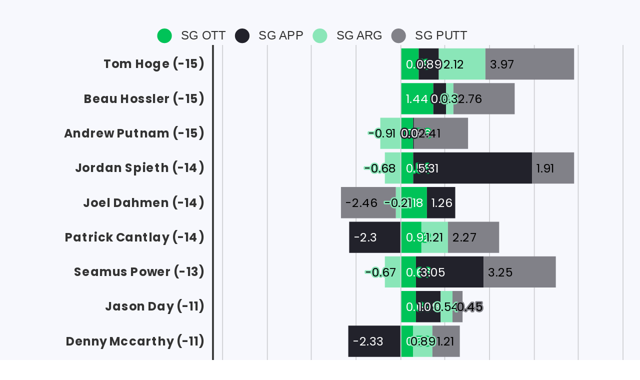

--- FILE ---
content_type: text/html; charset=utf-8
request_url: https://e.infogram.com/e0dbad42-ba20-4884-81ae-d65910c5daf5?src=embed
body_size: 10376
content:
<!DOCTYPE HTML>
<html lang="en">
<head>
    <meta charset="utf-8">
    <meta http-equiv="X-UA-Compatible" content="IE=edge, Chrome=1"/>
    <meta http-equiv="x-dns-prefetch-control" content="on">
    <meta name="viewport" content="width=device-width, initial-scale=1" />
    <title>ATT PB Rd 3 - Infogram</title>
    <link rel="dns-prefetch" href="https://cdn.jifo.co">
<link rel="preconnect" href="https://cdn.jifo.co" />

    <link rel="preload" href="/api/stylesheets/18391" as="style">
    <link rel="preload" as="script" href="https://cdn.jifo.co/js/dist/bundle_vendor-f95bb7bd9b764217df5f-1-webpack.js" crossorigin="anonymous"/>
    <link rel="preload" as="script" href="https://cdn.jifo.co/js/dist/embed_flex_viewer-8570c8136ad45ba50451-1-webpack.js" crossorigin="anonymous"/>
    <link rel="stylesheet"href="https://cdn.jifo.co/css/dist/cebefb1b2b9384b3.css">
    <link rel="icon" href="https://cdn.jifo.co/js/dist/6306bc3983ca5663eccfb7dc5c99eb14.ico" type="image/x-icon">
    <link rel="canonical" href="https://infogram.com/att-pb-rd-3-1h7j4dvny1g1v4n">
<style>.chart *{line-height:normal}.moveable{margin-bottom:30px!important}.capture-mode .moveable_w:last-child .moveable:last-child,.download-mode .moveable_w:last-child .moveable:last-child,.embed-mode .moveable_w:last-child .moveable:last-child,.web-mode .moveable_w:last-child .moveable:last-child{margin-bottom:0!important}.ig-separator{margin-bottom:0!important;margin-top:-30px;padding-bottom:30px;padding-top:30px}.video{padding-bottom:75%;height:0}.video iframe{border:0;width:100%;height:100%;position:absolute;top:0;left:0}.ig-items{margin:30px;padding-top:0}svg .igc-pie-center-text .igc-pie-center-text-node{font-family:'PT Sans Narrow','Arial Narrow';font-size:24px;fill:#626262;font-weight:400;font-style:normal}svg .igc-wc-node{cursor:default}.igc-treemap-node-text-name{font-family:Poppins;font-weight:400}.igc-treemap-node-text-value{font-family:Poppins}.quote{font-family:Poppins Semibold;font-size:20px;font-weight:400;color:#fff;text-align:left;padding:30px 30px 30px 100px;background:#22222b url(https://s3.amazonaws.com/infogram-themes/18391/quote.svg) 30px 33px no-repeat;background-size:50px 50px}.quotetext{font-style:italic}.ig-logo img{max-height:40px}.ig-share-button{margin-top:9px}.quotetitle{font-family:Arial;font-size:14px;font-weight:400;color:#00c358;text-align:left;margin-top:10px}.quote .innertext{line-height:33px}.quote .quotetitle .innertext{line-height:28px}svg .igc-pie-center-text .igc-pie-center-text-node,svg .igc-semi-pie-center-text .igc-pie-center-text-node{font-family:Poppins Semibold;font-size:20px;font-weight:400;fill:#333}.igc-textual-figure{font-family:Poppins Semibold;font-size:20px;font-weight:400}.igc-textual-text.innertext{line-height:33px}.igc-textual-fact{color:#333;font-family:Arial;font-size:16px;font-weight:400}.innertext .igc-textual-fact{line-height:28px}.igc-textual-icon{padding-right:30px;padding-top:7px}.igc-table .igc-table-cell{font-family:Poppins;font-size:13px;font-weight:400}.igc-table .igc-table-header{font-family:Poppins;font-size:13px;font-weight:400;padding-left:9px}.ig-container{background:#f7f8fd}.ig-copyright{display:none}.headline{font-family:Poppins;font-size:34px;font-weight:700;color:#333;text-align:left;padding-bottom:20px;border-bottom:4px solid #00c358}.headline .innertext{line-height:40px}.chart-title{font-family:Poppins Semibold;font-size:20px;font-weight:400;color:#333;text-align:left}.chart-title .innertext{line-height:33px}.bodytext{font-family:Arial;font-size:16px;font-weight:400;color:#333;text-align:left;line-height:28px}.tt_tooltip{color:#fff;font-family:Arial;font-size:16px;font-weight:400}.tt_tooltip .tt_value{font-weight:400}.tt_tooltip .tt_body{background:#000}.tt_tooltip .tt_left{border-right:8px solid #000}.tt_tooltip .tt_right{border-left:8px solid #000}.igc-legend-entry{margin-top:15px}.igc-legend{padding-top:10px;padding-bottom:0}.footer-bottom{border-top:4px,solid,#00c358;padding-top:15px;overflow:hidden;margin-bottom:15px}.ig-separator-line{background:rgba(34,34,43,.7)}.heatmap-legend{background:rgba(247,248,253,.7)}.heatmap-label,.heatmap-legend-item{color:#333;font-size:13px;font-weight:400;font-family:Poppins}.igc-graph-pie-piece{stroke:rgba(247,248,253,0.7)}.captiontext{font-family:Poppins;color:#333;font-size:13px;font-weight:400}.captiontext .innertext{line-height:1.5}.igc-table-search{color:#333;font-size:13px;font-weight:400;font-family:Arial}#footer{margin-left:30px;margin-right:30px}.bodytext .innertext a,.bodytext .innertext a:visited{color:#00e}</style>


    
    <script async src="https://s.infogram.com/t.js?v3" data-report-open data-infogram-track-id="1h7j4dvny1g1v4n" data-tag="embed"
            data-track-url="https://s.infogram.com/t2"></script>
    

    <style>
        

        @keyframes infogram-loader {
            100% {
                transform: rotate(360deg);
                -webkit-transform: rotate(360deg);
                -moz-transform: rotate(360deg);
            }
        }
        #embed-loader {
            min-width: 120px;
            min-height: 120px;
        }
        #embed-loader i {
            display: block;
            width: 40px;
            height: 40px;
            margin: 40px auto;
            padding: 0;
            border: 5px solid;
            border-top-color: transparent;
            border-left-color: transparent;
            border-radius: 50%;
            color: #A6A6A6;
            animation: infogram-loader 0.9s linear infinite;
            -webkit-animation: infogram-loader 0.9s linear infinite;
            -moz-animation: infogram-loader 0.9s linear infinite;
        }
    </style>
</head>

<body data-window-graphicID="ecb7f5a1-eca0-46ae-a4c4-6613a86a07e7" data-window-stylesheet="18391"
      data-window-__viewMode="embed" data-fonts="" data-fullscreen="off" data-aside="on"
      data-user-status="anonymous" data-password-protected="false"
      data-user-id="false" >
<div id="dialog-container"></div>
<div id="tooltip-container"></div>
<div id="middle">
    <div id="embed-loader"><i></i></div>
</div>

<script>window.infographicData={"id":274843801,"type":1,"block_id":"ecb7f5a1-eca0-46ae-a4c4-6613a86a07e7","theme_id":18391,"user_id":68002689,"team_user_id":null,"path":"e0dbad42-ba20-4884-81ae-d65910c5daf5","title":"ATT PB Rd 3","description":"","tags":"","public":true,"publicAccess":false,"private_link_enabled":0,"thumb":"https:\u002F\u002Finfogram-thumbs-200.s3-eu-west-1.amazonaws.com\u002Fecb7f5a1-eca0-46ae-a4c4-6613a86a07e7.jpg","previewImageUrl":"https:\u002F\u002Finfogram.io\u002Fp\u002F7c87df566997a635eb281910d9ae5d73.png","width":550,"copyright":"","properties":{"tabs":true,"zeropaddingembed":true,"flexTemplateId":"5c44e90e-4cc1-49e1-9bfa-5a70f0306e4e","type":"infographic_freeLayout","footerSettings":{"logoType":"custom_logo-infogram","showFooter":true,"customLinkOption":"text","hasCustomLink":false},"publishType":0,"transparent":false,"rtl":false,"language":"en","export_settings":{"showGrid":true,"showValues":true},"whitelabel":false,"decimal_separator":".","grouping_symbol":"none","embed_button":"enabled","title_link":"infogram","custom_logo":"infogram","custom_link_url":"","logoName":"Infogram logo","showChartsOnScroll":true},"elements":{"content":{"allowFullscreen":true,"allowToShare":true,"assets":{},"content":{"blockOrder":["e798d8d3-6117-4ad9-8e88-bac6a10847cf"],"blocks":{"e798d8d3-6117-4ad9-8e88-bac6a10847cf":{"design":{"header":{"text":""},"hideFooter":false},"entities":["a86f1ed7-0702-4a6c-839c-e25a4aa934cd","c197d0e2-9094-4286-8a45-334bf2dadafe"]}},"entities":{"a86f1ed7-0702-4a6c-839c-e25a4aa934cd":{"filters":{},"height":20.98433099204859,"left":209.0949481076857,"lockAspectRatio":false,"locked":false,"maxHeight":10000,"maxWidth":10000,"minHeight":7,"minWidth":7,"props":{"contentHTML":"","customSizing":true,"markerEnd":"none","markerStart":"none","offsetLeft":0,"offsetRight":0,"opacity":1,"stroke":"{{colors.#FFFFFF}}","strokeType":"solid","strokeWidth":3,"type":"line","x1":0,"x2":200,"y1":200,"y2":0},"top":1508.323739366272,"transform":{"flipHorizontal":false,"flipVertical":false,"rotate":14.742436993817762},"type":"SHAPE","width":140.80361268064271,"hidden":false},"c197d0e2-9094-4286-8a45-334bf2dadafe":{"filters":{},"height":3184,"left":11,"lockAspectRatio":false,"locked":false,"maxHeight":10000,"maxWidth":10000,"minHeight":50,"minWidth":50,"props":{"chartData":{"accessibility":{"description":"","enabled":true,"label":"Chart"},"chart_type_nr":17,"colors":[],"custom":{"absoluteDistribution":true,"aggregateData":false,"axis":{"alpha":0.2,"x":{"affix":true}},"dataInputFormat":{},"decimalSeparator":".","enableHeight":true,"groupingSymbol":"none","labels":{"axis":{"x":{"tick":{"enabled":true,"font-size":"13px","font-weight":"700"},"title":{"font-size":"14px"}},"y":{"tick":{"enabled":true,"font-size":"13px","font-weight":"700"},"title":{"font-size":"14px"}}},"graph":{"item":{"format":{"affix":true},"value":{"color":{"contrast":{"dark":"#000000","light":"#ffffff"},"manual":{"fill":"#d4d4d4","stroke":"{{backgroundColor|#FFFFFF}}"},"method":"contrast"},"font-size":"13px","placementStrategy":"aligned","align":"left"}}},"legend":{"font-size":"13px","position":"top"},"sheetSwitch":{"tab":{"font-size":"13px","font-weight":""}},"tooltip":{"format":{"x":{"affix":true}}}},"showInLineValues":true,"singleColor":{"enabled":false},"switchRowsColumns":false,"useAllColumns":true,"xlabel":"Strokes Gained (0 is average, positive is good)","hideOverlapValues":false},"data":[[["Player","SG OTT","SG APP","SG ARG","SG PUTT"],["Tom Hoge (-15)","0.79","0.89","2.12","3.97"],["Beau Hossler (-15)","1.44","0.6","0.3","2.76"],["Andrew Putnam (-15)","0.56","0.04","-0.91","2.41"],["Jordan Spieth (-14)","0.56","5.31","-0.68","1.91"],["Joel Dahmen (-14)","1.18","1.26","-0.21","-2.46"],["Patrick Cantlay (-14)","0.92","-2.3","1.21","2.27"],["Seamus Power (-13)","0.66","3.05","-0.67","3.25"],["Jason Day (-11)","0.69","1.09","0.54","0.45"],["Denny Mccarthy (-11)","0.53","-2.33","0.89","1.21"],["Dylan Frittelli (-10)","0.18","2.96","-0.07","-0.97"],["Sean O'Hair (-10)","0.55","2.21","-0.2","1.21"],["Troy Merritt (-10)","0.11","1.82","0.04","1.32"],["Bo Van Pelt (-10)","0.27","1.43","0.95","-0.56"],["Greyson Sigg (-10)","-0.79","1.11","-0.55","0.33"],["Keith Mitchell (-10)","1.2","0.99","-1","0.9"],["Matthew Fitzpatrick (-10)","0.24","-1.08","0.25","2.35"],["J.J. Spaun (-9)","0.84","1.12","1.34","2.8"],["David Lipsky (-9)","0.01","-0.03","-1.18","4.97"],["Satoshi Kodaira (-9)","0.69","-0.52","1.13","2"],["Pat Perez (-9)","0.43","-1.02","0.01","1.35"],["Brendon Todd (-8)","0.27","2.94","0.27","-0.71"],["Peter Malnati (-8)","-0.32","2.93","-0.78","-0.74"],["Davis Riley (-8)","-0.88","1.85","-0.51","1.3"],["Jonathan Byrd (-8)","-0.2","1.84","1.18","-1.73"],["Lanto Griffin (-8)","1.11","1.73","0.25","2"],["Nick Taylor (-8)","0.56","0.57","-0.6","1.24"],["Kelly Kraft (-8)","1.13","-0.14","-0.78","3.08"],["Mark Hubbard (-8)","0.21","-0.48","1.01","-0.44"],["Christiaan Bezuidenhout (-8)","1.28","-0.66","-0.58","4.05"],["Mackenzie Hughes (-8)","0.2","-0.7","0.62","2.98"],["Justin Rose (-8)","0.84","-1.27","0.14","0.39"],["Mark Baldwin (-8)","0.54","-2.15","-0.55","0.45"],["Austin Smotherman (-7)","0.64","4.29","-0.45","1.28"],["Nate Lashley (-7)","0.91","1.78","0.73","-0.66"],["Hayden Buckley (-7)","0.83","1.78","-0.04","3.73"],["Ryan Moore (-7)","-0.24","1.75","-0.07","-0.34"],["Adam Hadwin (-7)","0.95","0.57","1.63","-0.85"],["Ryan Armour (-7)","0.67","0.53","-0.08","1.18"],["Taylor Pendrith (-7)","2.37","0.09","0.49","-2.17"],["Taylor Moore (-7)","0.37","-1.78","2.33","1.85"],["Adam Svensson (-6)","0.39","3.18","0.04","-1.85"],["Matthias Schwab (-6)","-0.15","3.12","0.66","4.67"],["Chris Stroud (-6)","-0.57","2.27","-0.56","-0.05"],["Tyler Duncan (-6)","0.06","1.98","-0.32","0.58"],["Russell Knox (-6)","-0.16","1.83","-0.21","-0.69"],["Robert Garrigus (-6)","-2.28","1.74","0.36","-3.06"],["Luke Donald (-6)","-0.36","1.23","0.92","0.51"],["Curtis Thompson (-6)","0.11","0.75","0.65","0.26"],["Maverick Mcnealy (-6)","-0.18","0.58","2.59","-0.9"],["Camilo Villegas (-6)","-1.04","0.35","1.03","-0.24"],["Trey Mullinax (-6)","-0.04","-0.05","-0.14","2.33"],["Seung-Yul Noh (-6)","-0.28","-0.4","-0.92","-0.1"],["Sung Kang (-6)","-0.2","-1.13","0.02","0.6"],["Seth Reeves (-6)","1.97","-1.24","-1.43","1"],["Jonas Blixt (-6)","-0.35","-1.61","-1.84","0.89"],["Vaughn Taylor (-6)","0.04","-2.12","1.44","-1.06"],["Jimmy Walker (-5)","0.07","2.77","-1.92","-0.15"],["Austin Cook (-5)","0.21","1.3","1.26","-2"],["Johnson Wagner (-5)","-0.63","1.26","1.56","-1.9"],["Dylan Wu (-5)","0.2","0.86","0.68","0.03"],["Ben Kohles (-5)","1.29","0.36","0.65","0.46"],["Scott Gutschewski (-5)","-1.66","-0.17","-0.38","-0.49"],["Brian Stuard (-5)","0.22","-0.81","-0.26","1.15"],["Doc Redman (-5)","0.79","-1.83","-0.11","-1.75"],["Joshua Creel (E)","0.02","3.65","-0.27","0.9"],["John Murphy (E)","0.51","2.37","0.48","-2.05"],["Chris Kirk (E)","1.31","0.75","0.62","-2.38"],["Michael Thompson (E)","0.94","1.07","-0.02","-2.69"],["Chez Reavie (E)","0.79","0.34","0.23","-3.05"],["Brian Gay (E)","0.34","-0.13","-1.92","4.01"],["Min Woo Lee (E)","0.41","-2.79","-1.01","-1.31"],["Patrick Rodgers (E)","-0.82","-0.34","-0.43","0.36"],["Andrew Landry (E)","0.39","-1.78","-0.61","2.77"],["Johnson Wagner (1)","-0.63","1.26","1.56","-1.9"],["Sangmoon Bae (1)","-0.74","1.8","-0.26","-2.5"],["Brett Drewitt (1)","0.25","-0.81","0.79","0.08"],["Matt Jones (1)","0.35","-1.16","0.33","1.77"],["Tyler Mccumber (1)","-2.07","-2.93","-0.21","-1.49"],["Max Mcgreevy (1)","1.06","-1.26","-1.47","-0.56"],["Bronson Burgoon (1)","0.39","-4.75","0.95","2.18"],["Richy Werenski (2)","-1.29","1.48","0.03","0.08"],["Ben Crane (2)","-0.66","-2.49","-0.33","0.77"]]],"defaultColors":["#00c358","#22222b","#8ae6b8","#818188","#c6f7df","#c6f7df"],"defaultColorsHeatmap":[],"modifier":0,"sheetnames":["Sheet 1"],"sheets_settings":[]},"opacity":1},"top":31,"transform":{"flipHorizontal":false,"flipVertical":false,"rotate":0},"type":"CHART","width":671,"hidden":false}},"layouts":{}},"customFonts":{},"defaultExportSettings":{},"design":{"colors":["#00c358","#22222b","#8ae6b8","#818188","#c6f7df","#c6f7df"],"defaults":{"backgroundColor":"#f7f8fd","fontFamily":"Poppins","fontSize":12,"foregroundColor":"#333","lineHeight":1.5,"textAlign":"ALIGN_LEFT"},"elements":{"IMAGE":{"fillColor":"#00c358"},"SHAPE":{"fillColor":"#00c358","strokeColor":"#00c358"},"TEXT":{"body":{"fontFamily":"Arial","fontSize":"16px"},"caption":{"fontFamily":"Poppins","fontSize":"13px"},"h1":{"fontFamily":"Poppins","fontSize":"34px","fontWeight":700},"h2":{"fontFamily":"Poppins","fontSize":"20px","fontWeight":700}}},"fontFamilies":{"font1":"Roboto"},"fontSizes":{"extraLarge":64,"large":48,"medium":18,"small":12}},"designDefaults":{"block":{"background":{"color":"{{backgroundColor|#FFFFFF}}","type":"color"}},"entity":{}},"fonts":{},"footerSettings":{"backgroundColor":"#f7f8fd","backgroundOpacity":100,"bold":false,"buttonBackgroundColor":"#22222b","buttonText":"Share","buttonTextColor":"#FFFFFF","customLink":"","customLinkOption":"text","fontSize":11,"footerLayout":"text_left-logo_right","footnoteText":"Create and publish your infographic","footnoteType":"shareButton","hasCustomLink":false,"italic":false,"logoColor":"#22222b","logoHeight":0,"logoImage":"https:\u002F\u002Fs3.amazonaws.com\u002Finfogram-themes\u002F18391\u002Flogo.jpg","logoLink":"","logoName":"Infogram logo","logoType":"custom_logo-infogram","logoWidth":0,"paginationFormat":"x \u002F y","paginationStartWith":1,"showFooter":true,"textColor":"#464646"},"gridSettings":{"columnCount":4,"rowSpacing":10,"whitespacePercent":3},"interactivityHint":false,"interlinkedCharts":false,"language":"en","pageSize":{"height":3274,"width":700},"schemaVersion":23,"themeId":18391,"transition":"none","responsive":false,"hidePageControls":false,"tooltipProjectOptions":{"selectedOption":"default"}},"hash":"6a090551a04a948ccd48e0a4a6cd6752"},"publishedURLId":"1h7j4dvny1g1v4n","createdAt":"2022-02-06T03:56:55.000Z","updatedAt":"2022-02-06T03:57:14.000Z","isTemplateProject":false,"theme":{"title":"Action Network","usergroup":"action-network","picture":"https:\u002F\u002Fs3.amazonaws.com\u002Finfogram-themes\u002F18391\u002Fthumb.png","order":0,"public":0,"width":550,"fonts":"Poppins:700,600,400","colors":["#00c358","#22222b","#8ae6b8","#818188","#c6f7df","#c6f7df"],"logocolor":"22222b","logoImages":["https:\u002F\u002Fs3.amazonaws.com\u002Finfogram-themes\u002F18391\u002Flogo.jpg"],"logoUrl":"","showLogo":"custom","showEmbed":"enabled","embedButtonText":"Share","top":0,"padding":30,"spacing":30,"shrinkMargin":30,"shrinkPadding":0,"spacingElementMin":null,"spacingElementMax":null,"css":".quote {\n    font-family: Poppins Semibold;\n    font-size: 20px;\n    font-weight: 400;\n    color: #fff;\n    text-align: left;\n    padding: 30px 30px 30px 100px; background: #22222b url(https:\u002F\u002Fs3.amazonaws.com\u002Finfogram-themes\u002F18391\u002Fquote.svg) 30px 33px no-repeat;\n    background-size: 50px 50px;\n}\n.quotetext {\n    font-style: italic;\n} \n.ig-logo img {\n    max-height: 40px;\n}\n.ig-share-button {\n    margin-top: 9px;\n}\n.quotetitle {\n    font-family: Arial;\n    font-size: 14px;\n    font-weight: 400;\n    color: #00c358;\n    text-align: left;\n    margin-top: 10px;\n}\n.quote .innertext {\n    line-height: 33px;\n}\n.quote .quotetitle .innertext {\n    line-height: 28px;\n}\n\u002F* igc-pie:start *\u002F\nsvg .igc-semi-pie-center-text .igc-pie-center-text-node,\nsvg .igc-pie-center-text .igc-pie-center-text-node {\n    font-family: Poppins Semibold;\n    font-size: 20px;\n    font-weight: 400;\n    fill: #333;\n}\n\u002F* igc-pie:end *\u002F\n\n\u002F*igc-textual:start*\u002F\n.igc-textual-figure {\n    font-family: Poppins Semibold;\n    font-size: 20px;\n    font-weight: 400;\n}\n.igc-textual-text.innertext {\n    line-height: 33px;\n}\n.igc-textual-fact {\n    color: #333;\n    font-family: Arial;\n    font-size: 16px;\n    font-weight: 400;\n}\n.innertext .igc-textual-fact {\n    line-height: 28px;\n}\n.igc-textual-icon {\n    padding-right: 30px;\n    padding-top: 7px;\n}\n\u002F*igc-textual:end*\u002F\n\n.igc-table .igc-table-cell {\n    font-family: Poppins;\n    font-size: 13px;\n    font-weight: 400;\n}\n.igc-table .igc-table-header {\n    font-family: Poppins;\n    font-size: 13px;\n    font-weight: 400;\n    padding-left: 9px;\n}\n.ig-container {\n    background: #f7f8fd;\n}\n.ig-copyright {\n    display: none;\n}\n.headline {\n    font-family: Poppins;\n    font-size: 34px;\n    font-weight: 700;\n    color: #333;\n    text-align: left;\n    padding-bottom: 20px; border-bottom: 4px solid #00c358;;\n}\n.headline .innertext {\n    line-height: 40px;\n}\n.chart-title {\n    font-family: Poppins Semibold;\n    font-size: 20px;\n    font-weight: 400;\n    color: #333;\n    text-align: left;\n}\n.chart-title .innertext {\n    line-height: 33px;\n}\n.bodytext {\n    font-family: Arial;\n    font-size: 16px;\n    font-weight: 400;\n    color: #333;\n    text-align: left;\n    line-height: 28px;\n\n}\n.tt_tooltip {\n    color: #FFF;\n    font-family: Arial;\n    font-size: 16px;\n    font-weight: 400;\n}\n.tt_tooltip .tt_value {\n    font-weight: 400;\n}\n.tt_tooltip .tt_body {\n    background: #000;\n}\n.tt_tooltip .tt_left {\n    border-right: 8px solid #000;\n}\n.tt_tooltip .tt_right {\n    border-left: 8px solid #000;\n}\n\n.igc-legend-entry {\n    margin-top: 15px;\n}\n.igc-legend {\n    padding-top: 10px;\n    padding-bottom: 0;\n}\n\n.footer-bottom {\n    border-top: 4px,solid,#00c358;\n    padding-top: 15px;\n    overflow: hidden;\n    margin-bottom: 15px;\n}\n\n.ig-separator-line {\n    background: rgba(34,34,43,0.7);\n}\n.heatmap-legend {\n\tbackground: rgba(247,248,253,0.7);\n}\n.heatmap-legend-item,\n.heatmap-label {\n \tcolor: #333;\n\tfont-size: 13px;\n\tfont-weight: 400;\n\tfont-family: Poppins;\n}\n.igc-graph-pie-piece {\n\tstroke: rgba(247,248,253,0.7);\n}\n\n\n.captiontext {\n    font-family: Poppins;\n    color: #333;\n    font-size: 13px;\n    font-weight: 400;\n}\n.captiontext .innertext {\n    line-height: 1.5;\n}\n\n.igc-table-search {\n    color: #333;\n    font-size: 13px;\n    font-weight: 400;\n    font-family: Arial;\n}","charts":{"candle":{"colors":{"down":"#22222b","up":"#00c358"}},"gauge":{"colors":{"background":"#f4f4f4","needle":"#000"}},"legend":{"color":{"label":{"active":"#333","hover":"rgba(51,51,51,0.7)","inactive":"#333"},"icon":{"inactive":"rgba(51,51,51,0.2)"}},"layouts":{"bottom":{"legend":{"entry":{"marginTop":"15px"},"marginTop":"10px","marginBottom":"0"}}}},"sheetSwitch":{"style":{"tab":{"font-family":"Poppins","font-weight":400,"font-style":"normal","colors":{"tab":{"background":"rgba(0, 0, 0, 0.1)","top":"rgba(0, 0, 0, 0.1)","topLeftCorner":"rgba(0, 0, 0, 0.1)","topRightCorner":"rgba(0, 0, 0, 0.1)"},"dropdown":{"selectIcon":"#333","leftSwitcherIcon":"#333","rightSwitcherIcon":"#333"}},"font-size":"13px","color":"#333"}}},"table":{"shapeFill":"#00c358","headerColor":"#ffffff","cellColor":"#333","headerBackground":"#00c358","cellBackground":"#fff","cell":{"font-family":"Poppins","font-size":"13px","font-weight":"400"},"header":{"font-family":"Poppins","font-size":"13px","font-weight":"400"}},"treemap":{"labels":{"name":{"fontFamily":"Poppins","fontWeight":"400"},"value":{"fontFamily":"Poppins"}}},"waterfall":{"colors":"00c358 22222b 8ae6b8"},"wordcloud":{"labels":{"fontWeight":"400","fontFamily":"Poppins"}},"barProgress":{"colors":{"background":"#f4f4f4"}},"pictorialBar":{"colors":{"background":"#f4f4f4"},"style":{"graph":{"item":{"value":{"fontFamily":"Poppins"}}}}},"map":{"countryFill":"#f4f4f4","polygonStrokeColor":"#f7f8fd"},"tooltip":{"value":{"fontWeight":"400"},"container":{"color":"#FFF","fontFamily":"Arial","fontSize":"16px","fontWeight":"400"},"body":{"background":"#000"},"left":{"borderRight":"8px solid #000"},"right":{"borderLeft":"8px solid #000"}}},"chartOptions":{},"chartDefaults":{},"color":{"element":{"text":"#333","bg":"transparent"},"chart":{"text":"#333","bg":"transparent"},"text":"#333","bg":"#f7f8fd"},"colorPresets":[],"localFonts":{"google":[{"fontFamily":"Poppins","fontWeights":[700,400]}],"local":[{"fontFamily":"Poppins Semibold","styles":[{"fontWeight":400,"fontStyle":"normal","src":["url(\"https:\u002F\u002Fthemes.jifo.co\u002F18391\u002Fpoppins-semibold.woff\") format(\"woff\")"]},{"fontWeight":400,"fontStyle":"italic","src":["url(\"https:\u002F\u002Fthemes.jifo.co\u002F18391\u002Fpoppins-semibolditalic.woff\") format(\"woff\")"]}]}],"typekit":[]},"font":{"label":{"fontSize":13,"fontWeight":400},"common":{"textAlign":"initial","fontSize":13,"fontStyle":"normal","fontWeight":"400","fontFamily":"Poppins"},"legend":{"fontWeight":"400","fontSize":"13px","fontFamily":"Arial"}},"fontPresets":[],"fontFamilies":["Poppins","Arial","Poppins Semibold"],"footerOptions":{"common":{"borderColor":"#00c358","borderWidth":4},"copyrightNotice":{"enabled":false,"fontFamily":"Poppins","fontSize":13,"color":"#4b4b4b","fontWeight":400,"fontStyle":"normal"},"shareButton":{"enabled":true,"background":"#22222b","text":"Share","color":"#FFFFFF","fontFamily":"Roboto, Arial, sans-serif","fontSize":13,"fontWeight":400,"fontStyle":"normal","position":"right"},"logo":{"position":"left","enabled":true,"background":"#22222b"}},"archived":false,"tabs":true,"zeroPaddingEmbed":true,"freelayoutContents":{"defaults":{"foregroundColor":"#333","backgroundColor":"#f7f8fd","fontFamily":"Poppins","fontSize":12,"lineHeight":1.5,"textAlign":"ALIGN_LEFT"},"fontFamilies":{"font1":"Roboto"},"fontSizes":{"extraLarge":64,"large":48,"medium":18,"small":12},"elements":{"TEXT":{"h1":{"fontSize":"34px","fontFamily":"Poppins","fontWeight":700,"foregroundColor":"#333"},"h2":{"fontSize":"20px","fontFamily":"Poppins Semibold","fontWeight":700,"foregroundColor":"#333"},"body":{"fontSize":"16px","fontFamily":"Arial","foregroundColor":"#333","lineHeight":1.8},"caption":{"fontSize":"13px","fontFamily":"Poppins","foregroundColor":"#333"}},"SHAPE":{"fillColor":"#00c358","strokeColor":"#00c358"},"IMAGE":{"fillColor":"#00c358"}},"colors":["#00c358","#22222b","#8ae6b8","#818188","#c6f7df","#c6f7df"]},"id":18391,"thumb":null,"version":1,"parentId":0,"enabledResponsive":true,"enabledFreeLayout":true,"createdAt":"2019-01-25T11:52:02.000Z","updatedAt":"2024-08-28T01:45:15.000Z","created_at":"2019-01-25T11:52:02.000Z","updated_at":"2024-08-28T01:45:15.000Z"},"canUseLinks":true,"embed":"\u003Cscript id=\"infogram_0_e0dbad42-ba20-4884-81ae-d65910c5daf5\" title=\"ATT PB Rd 3\" src=\"https:\u002F\u002Fe.infogram.com\u002Fjs\u002Fdist\u002Fembed.js?15k\" type=\"text\u002Fjavascript\"\u003E\u003C\u002Fscript\u003E\u003Cdiv style=\"padding:8px 0;font-family:Arial!important;font-size:13px!important;line-height:15px!important;text-align:center;border-top:1px solid #dadada;margin:0 30px\"\u003E\u003Ca href=\"https:\u002F\u002Finfogram.com\u002Fatt-pb-rd-3-1h7j4dvny1g1v4n\" style=\"color:#989898!important;text-decoration:none!important;\" target=\"_blank\"\u003EATT PB Rd 3\u003C\u002Fa\u003E\u003Cbr\u003E\u003Ca href=\"https:\u002F\u002Finfogram.com\" style=\"color:#989898!important;text-decoration:none!important;\" target=\"_blank\" rel=\"nofollow\"\u003EInfogram\u003C\u002Fa\u003E\u003C\u002Fdiv\u003E","embedIframe":"\u003Ciframe src=\"https:\u002F\u002Fe.infogram.com\u002Fe0dbad42-ba20-4884-81ae-d65910c5daf5?src=embed\" title=\"ATT PB Rd 3\" width=\"700\" height=\"3274\" scrolling=\"no\" frameborder=\"0\" style=\"border:none;\" allowfullscreen=\"allowfullscreen\"\u003E\u003C\u002Fiframe\u003E\u003Cdiv style=\"padding:8px 0;font-family:Arial!important;font-size:13px!important;line-height:15px!important;text-align:center;border-top:1px solid #dadada;margin:0 30px;width: 640px\"\u003E\u003Ca href=\"https:\u002F\u002Finfogram.com\u002Fatt-pb-rd-3-1h7j4dvny1g1v4n\" style=\"color:#989898!important;text-decoration:none!important;\" target=\"_blank\"\u003EATT PB Rd 3\u003C\u002Fa\u003E\u003Cbr\u003E\u003Ca href=\"https:\u002F\u002Finfogram.com\" style=\"color:#989898!important;text-decoration:none!important;\" target=\"_blank\" rel=\"nofollow\"\u003EInfogram\u003C\u002Fa\u003E\u003C\u002Fdiv\u003E","embedAMP":"\u003Camp-iframe width=\"700\" height=\"3274\" layout=\"responsive\" sandbox=\"allow-scripts allow-same-origin allow-popups\" resizable allowfullscreen frameborder=\"0\" src=\"https:\u002F\u002Fe.infogram.com\u002Fe0dbad42-ba20-4884-81ae-d65910c5daf5?src=embed\"\u003E\u003Cdiv style=\"visibility: hidden\" overflow tabindex=0 role=button aria-label=\"Loading...\" placeholder\u003ELoading...\u003C\u002Fdiv\u003E\u003C\u002Famp-iframe\u003E","embedAMPImage":"\u003Camp-iframe width=\"700\" height=\"3274\" layout=\"responsive\" sandbox=\"allow-scripts allow-same-origin allow-popups\" resizable allowfullscreen frameborder=\"0\" src=\"https:\u002F\u002Fe.infogram.com\u002Fe0dbad42-ba20-4884-81ae-d65910c5daf5?src=embed\"\u003E\u003Cdiv style=\"visibility: hidden\" overflow tabindex=0 role=button aria-label=\"Loading...\" placeholder\u003ELoading...\u003C\u002Fdiv\u003E\u003C\u002Famp-iframe\u003E","embedWordpress":"[infogram id=\"e0dbad42-ba20-4884-81ae-d65910c5daf5\" prefix=\"cFK\" format=\"interactive\" title=\"ATT PB Rd 3\"]","embedWordpressImage":"[infogram id=\"e0dbad42-ba20-4884-81ae-d65910c5daf5\" prefix=\"Bv5\" format=\"image\" title=\"ATT PB Rd 3\"]","embedAsync":"\u003Cdiv class=\"infogram-embed\" data-id=\"e0dbad42-ba20-4884-81ae-d65910c5daf5\" data-type=\"interactive\" data-title=\"ATT PB Rd 3\"\u003E\u003C\u002Fdiv\u003E\u003Cscript\u003E!function(e,n,i,s){var d=\"InfogramEmbeds\";var o=e.getElementsByTagName(n)[0];if(window[d]&&window[d].initialized)window[d].process&&window[d].process();else if(!e.getElementById(i)){var r=e.createElement(n);r.async=1,r.id=i,r.src=s,o.parentNode.insertBefore(r,o)}}(document,\"script\",\"infogram-async\",\"https:\u002F\u002Fe.infogram.com\u002Fjs\u002Fdist\u002Fembed-loader-min.js\");\u003C\u002Fscript\u003E\u003Cdiv style=\"padding:8px 0;font-family:Arial!important;font-size:13px!important;line-height:15px!important;text-align:center;border-top:1px solid #dadada;margin:0 30px\"\u003E\u003Ca href=\"https:\u002F\u002Finfogram.com\u002Fatt-pb-rd-3-1h7j4dvny1g1v4n\" style=\"color:#989898!important;text-decoration:none!important;\" target=\"_blank\"\u003EATT PB Rd 3\u003C\u002Fa\u003E\u003Cbr\u003E\u003Ca href=\"https:\u002F\u002Finfogram.com\" style=\"color:#989898!important;text-decoration:none!important;\" target=\"_blank\" rel=\"nofollow\"\u003EInfogram\u003C\u002Fa\u003E\u003C\u002Fdiv\u003E","embedImageAsync":"\u003Cdiv class=\"infogram-embed\" data-id=\"e0dbad42-ba20-4884-81ae-d65910c5daf5\" data-type=\"image\" data-title=\"ATT PB Rd 3\"\u003E\u003C\u002Fdiv\u003E\u003Cscript\u003E!function(e,n,i,s){var d=\"InfogramEmbeds\";var o=e.getElementsByTagName(n)[0];if(window[d]&&window[d].initialized)window[d].process&&window[d].process();else if(!e.getElementById(i)){var r=e.createElement(n);r.async=1,r.id=i,r.src=s,o.parentNode.insertBefore(r,o)}}(document,\"script\",\"infogram-async\",\"https:\u002F\u002Fe.infogram.com\u002Fjs\u002Fdist\u002Fembed-loader-min.js\");\u003C\u002Fscript\u003E\u003Cdiv style=\"padding:8px 0;font-family:Arial!important;font-size:13px!important;line-height:15px!important;text-align:center;border-top:1px solid #dadada;margin:0 30px\"\u003E\u003Ca href=\"https:\u002F\u002Finfogram.com\u002Fatt-pb-rd-3-1h7j4dvny1g1v4n\" style=\"color:#989898!important;text-decoration:none!important;\" target=\"_blank\"\u003EATT PB Rd 3\u003C\u002Fa\u003E\u003Cbr\u003E\u003Ca href=\"https:\u002F\u002Finfogram.com\" style=\"color:#989898!important;text-decoration:none!important;\" target=\"_blank\" rel=\"nofollow\"\u003EInfogram\u003C\u002Fa\u003E\u003C\u002Fdiv\u003E","indexStatus":true};</script>

<script class="app-bundle" delaysrc="https://cdn.jifo.co/js/dist/bundle_vendor-f95bb7bd9b764217df5f-1-webpack.js" crossorigin="anonymous"></script>

<script class="app-bundle" delaysrc="https://cdn.jifo.co/js/dist/embed_flex_viewer-8570c8136ad45ba50451-1-webpack.js" crossorigin="anonymous" async></script>

<script>
    window.loadingLog = [];
    window.parent.postMessage('frameStart', '*');
    window.publicViewConfig = {"cdn":"https:\u002F\u002Fcdn.jifo.co","mapsCDN":"https:\u002F\u002Fmaps.jifo.co","assetsCDN":"https:\u002F\u002Fassets.jifo.co","env":"production","liveDataURL":"https:\u002F\u002Flive-data.jifo.co\u002F"};
    window.embedType = '';

    function initDelayedScripts() {
        var nodes = document.querySelectorAll('script[delaysrc]');
        for (var i = 0; i < nodes.length; i++) {
            var node = nodes[i];
            node.src = node.attributes.delaysrc.nodeValue;
            node.attributes.removeNamedItem('delaysrc');
        }
    }

    if ('serviceWorker' in navigator && !navigator.serviceWorker.controller) {
        navigator.serviceWorker.register('/sw.js').then(
            function (registration) {
                var worker = registration.active || registration.waiting || registration.installing;
                if (worker.state === 'activated') {
                    initDelayedScripts();
                } else {
                    worker.addEventListener('statechange', function (e) {
                        if (e.target.state === 'activated') {
                            initDelayedScripts();
                        }
                    });
                }
            },
            initDelayedScripts
        );
    } else {
        initDelayedScripts();
    }
</script>
</body>
</html>


--- FILE ---
content_type: text/css; charset=utf-8
request_url: https://e.infogram.com/api/stylesheets/18391
body_size: 998
content:
.chart *{line-height:normal}.moveable{margin-bottom:30px!important}.capture-mode .moveable_w:last-child .moveable:last-child,.download-mode .moveable_w:last-child .moveable:last-child,.embed-mode .moveable_w:last-child .moveable:last-child,.web-mode .moveable_w:last-child .moveable:last-child{margin-bottom:0!important}.ig-separator{margin-bottom:0!important;margin-top:-30px;padding-bottom:30px;padding-top:30px}.video{padding-bottom:75%;height:0}.video iframe{border:0;width:100%;height:100%;position:absolute;top:0;left:0}.ig-items{margin:30px;padding-top:0}svg .igc-pie-center-text .igc-pie-center-text-node{font-family:'PT Sans Narrow','Arial Narrow';font-size:24px;fill:#626262;font-weight:400;font-style:normal}svg .igc-wc-node{cursor:default}.igc-treemap-node-text-name{font-family:Poppins;font-weight:400}.igc-treemap-node-text-value{font-family:Poppins}.quote{font-family:Poppins Semibold;font-size:20px;font-weight:400;color:#fff;text-align:left;padding:30px 30px 30px 100px;background:#22222b url(https://s3.amazonaws.com/infogram-themes/18391/quote.svg) 30px 33px no-repeat;background-size:50px 50px}.quotetext{font-style:italic}.ig-logo img{max-height:40px}.ig-share-button{margin-top:9px}.quotetitle{font-family:Arial;font-size:14px;font-weight:400;color:#00c358;text-align:left;margin-top:10px}.quote .innertext{line-height:33px}.quote .quotetitle .innertext{line-height:28px}svg .igc-pie-center-text .igc-pie-center-text-node,svg .igc-semi-pie-center-text .igc-pie-center-text-node{font-family:Poppins Semibold;font-size:20px;font-weight:400;fill:#333}.igc-textual-figure{font-family:Poppins Semibold;font-size:20px;font-weight:400}.igc-textual-text.innertext{line-height:33px}.igc-textual-fact{color:#333;font-family:Arial;font-size:16px;font-weight:400}.innertext .igc-textual-fact{line-height:28px}.igc-textual-icon{padding-right:30px;padding-top:7px}.igc-table .igc-table-cell{font-family:Poppins;font-size:13px;font-weight:400}.igc-table .igc-table-header{font-family:Poppins;font-size:13px;font-weight:400;padding-left:9px}.ig-container{background:#f7f8fd}.ig-copyright{display:none}.headline{font-family:Poppins;font-size:34px;font-weight:700;color:#333;text-align:left;padding-bottom:20px;border-bottom:4px solid #00c358}.headline .innertext{line-height:40px}.chart-title{font-family:Poppins Semibold;font-size:20px;font-weight:400;color:#333;text-align:left}.chart-title .innertext{line-height:33px}.bodytext{font-family:Arial;font-size:16px;font-weight:400;color:#333;text-align:left;line-height:28px}.tt_tooltip{color:#fff;font-family:Arial;font-size:16px;font-weight:400}.tt_tooltip .tt_value{font-weight:400}.tt_tooltip .tt_body{background:#000}.tt_tooltip .tt_left{border-right:8px solid #000}.tt_tooltip .tt_right{border-left:8px solid #000}.igc-legend-entry{margin-top:15px}.igc-legend{padding-top:10px;padding-bottom:0}.footer-bottom{border-top:4px,solid,#00c358;padding-top:15px;overflow:hidden;margin-bottom:15px}.ig-separator-line{background:rgba(34,34,43,.7)}.heatmap-legend{background:rgba(247,248,253,.7)}.heatmap-label,.heatmap-legend-item{color:#333;font-size:13px;font-weight:400;font-family:Poppins}.igc-graph-pie-piece{stroke:rgba(247,248,253,0.7)}.captiontext{font-family:Poppins;color:#333;font-size:13px;font-weight:400}.captiontext .innertext{line-height:1.5}.igc-table-search{color:#333;font-size:13px;font-weight:400;font-family:Arial}#footer{margin-left:30px;margin-right:30px}.bodytext .innertext a,.bodytext .innertext a:visited{color:#00e}